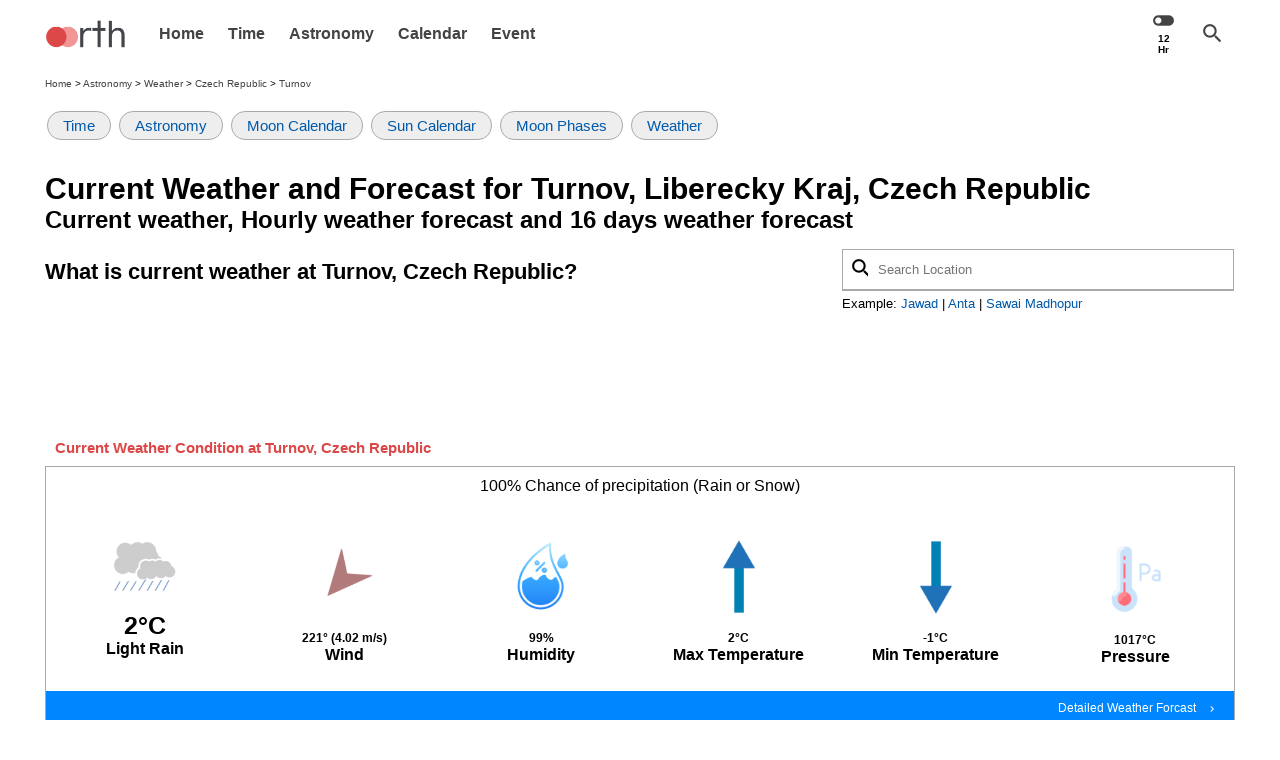

--- FILE ---
content_type: text/html; charset=UTF-8
request_url: https://www.oorth.com/astronomy/weather/czech-republic/turnov/
body_size: 13999
content:
<!DOCTYPE html>
<html lang="en">
<head>
	<title>Current Weather and forecast at Turnov</title>
	<meta charset="UTF-8">
	<meta name="theme-color" content="#dc4848"/>
	<meta name="google" content="notranslate">
	<meta http-equiv="Content-Language" content="en">
						<script async src="https://pagead2.googlesyndication.com/pagead/js/adsbygoogle.js?client=ca-pub-7799006534555080" crossorigin="anonymous"></script>
			<script async id="AV6583f0b1714b1516b909a1d8" type="text/javascript" src="https://tg1.playstream.media/api/adserver/spt?AV_TAGID=6583f0b1714b1516b909a1d8&AV_PUBLISHERID=6583ec507ca3b9d6f20a0c86"></script>
				<script type="text/javascript">
		var ServerUTCTime = 1768397737;
		var ClientUTCTime = parseInt(new Date().getTime()/1000);
		const TIMEDIFF = (ClientUTCTime-ServerUTCTime);
	</script>
	<link rel="preconnect" href="https://cdn.oorth.com" />
	<link rel="preconnect" href="https://fonts.gstatic.com" />
	<link rel="preload" href="https://cdn.oorth.com/font/OorthIcon-Regular.woff2" as="font" crossorigin="anonymous" />
			<link rel="preconnect" href="https://pagead2.googlesyndication.com" />
		<link rel="preconnect" href="https://securepubads.g.doubleclick.net" />
				<link rel="preload" href="https://cdn.ad.plus/player/adplus.js"  as="script" />
				<link rel="prefetch" href="https://cdn.oorth.com/imgs/illustration/error.svg" as="image" />

	<script type="text/javascript">
		function log(t){
					}
	</script>
	<link rel="icon" href="https://www.oorth.com/favicon.ico" sizes="16x16 32x32" type="image/x-icon">
	<meta name="description" content="Current weather, temperature report and 16 days weather forecast report at Turnov, Liberecky kraj, Czech Republic." />
	<meta name="keywords" content="current temprature, current weather, Turnov, Liberecky kraj, Czech Republic, weather, country, weather list, cities list" />

			<meta name="viewport" content="width=device-width, initial-scale=1">
	<style type="text/css">
		.home-top-header,
.home-top-header,
.time-top-header,
.astro-top-header,
.calendar-top-header,
.event-top-header{
	min-height: 90px;
}
.home-top-header, .home-middle-bar, .home-footer,
.time-top-header, .time-middle-bar, .time-footer,
.astro-top-header, .astro-middle-bar, .astro-footer,
.calendar-top-header, .calendar-middle-bar, .calendar-footer,
.event-top-header, .event-middle-bar, .event-footer,
.astro-incontent-video{
	width:100%;
	/*min-height: 90px;*/
	background-color: #fff;
	text-align: center;
}
.home-side-bar,
.time-side-bar,
.astro-side-bar,
.calendar-side-bar,
.event-side-bar{
	width:100%;
	/*min-height: 90px;*/
	background-color: #fff;
	text-align: center;	
}
@media all and (max-width: 799px){
	.home-middle-bar, .home-footer,
	.time-top-header, .time-middle-bar, .time-footer,
	.astro-middle-bar, .astro-footer,
	.calendar-top-header, .calendar-middle-bar, .calendar-footer,
	.event-top-header, .event-middle-bar, .event-footer,
	.astro-incontent-video{
		/*min-height: 312px;*/
	}
	.home-top-header, .time-top-header, .astro-top-header{
		min-height: 280px;
		background-color: transparent;
	}
	.home-top-header>div{
		background-color: #fff;
	}
}
@media all and (max-width: 500px){
	.home-side-bar,
	.time-side-bar,
	.astro-side-bar,
	.calendar-side-bar,
	.event-side-bar{
		margin-left: calc(-3.5vw - 2px);
	    width: calc(100% + 7vw);
	}
	.astro-top-header,
	.astro-middle-bar
	{
		margin-left:calc(-3.5vw);
		width:calc(100% + 7vw);
	}	
}		:root {
		  --pink: #FFE4DE;
		  --blue: #0087FF;
		  --fontblue: #005AAA;
		  --lightblue: #0087FFaa;
		  --green: #009434;
		  --fontgreen: #006222;
		  --red: #DC4848;
		  --fontred: #923030;
		  --font: #444;
		  --grey: #eee;
		  --darkgrey: #aaa;
		}
		body{
			background-color: #fff;
			padding: 0;
			margin: 0;
			font-family: Arial, Helvetica, sans-serif;
		}
		body.hidden{
			overflow: hidden;
		}
		a{
			text-decoration: none;
			color: var(--fontblue);
			cursor: pointer;
		}
		a:hover{
			text-decoration: underline;
		}
		p{
			font-size:16px;
			line-height: 30px;
		}
		h1{
			margin: 0;
			padding: 10px 0;
			//color: var(--fontblue);
			font-size: clamp(1rem, 0.7273rem + 1.4545vw, 2rem);
			font-family: Arial, Helvetica, sans-serif;
		}
		h1 .des{
			font-size: 18px;
			font-size: clamp(0.8rem, 0.0909rem + 2.0455vw, 1.5rem);
			font-family: Arial, Helvetica, sans-serif;
		}
		h2{
			margin: 0;
			padding: 10px 0;
			//color: var(--fontgreen);
			font-size: clamp(0.8rem, 0.6091rem + 0.9545vw, 1.5rem);
		}
		@font-face {
		  font-family: 'Material Icons';
		  font-style: normal;
		  font-weight: 400;
		  src: url("https://cdn.oorth.com/font/OorthIcon-Regular.woff2") format('woff2');
		  font-display: swap;
		}
				.cm-icon{
			font-size:25px;
			font-family: "Material Icons";
		    vertical-align: middle;
		    display: inline-block;
		    cursor: pointer;
		    width: 25px;
		    overflow: hidden;
		}
		.icon-small{
			font-size: 17px;
			vertical-align: middle;
		}
		.pdr-main{
			padding:10px 3.5vw;
		}
		.center{
			text-align: center;
		}
		/* Column layout setting*/
		.cmlo{
			padding:0;
			box-sizing:border-box;
		}
		.cmlo.scroll{
			white-space: nowrap;
			overflow: auto;
		}
		.cmlo>.clmn, .cmlo>.tglable-inner>.clmn{
			display: inline-block;
			vertical-align:top;
			box-sizing:border-box;
			margin-right:-5px;
			padding: 5px;
			white-space: normal;
		}
		.cmlo:not(.pd)>.clmn:first-child, .cmlo:not(.pd)>.tglable-inner>.clmn:first-child{
			padding-left: 0;
		}
		.cmlo:not(.pd)>.clmn:last-child, .cmlo:not(.pd)>.tglable-inner>.clmn:last-child{
			padding-right: 0;
			margin-right: 0;
		}
		@media all and (max-width: 800px){
			.cmlo:not(.scroll)>.clmn:not(.mblinbk), .tglable-inner>.clmn:not(.mblinbk){
				display: block;
				width:100% !important;
				vertical-align:initial;
				padding: 5px;
			}
			.cmlo.scroll>.clmn{
				width: 95%;
			}
			.cmlo>.clmn.mw50, .tglable-inner>.clmn.mw50{
				width:50% !important;
			}
			.cmlo>.clmn.mw50:nth-child(even){
				margin-right: 0;
			}
		}
		.cmlo>.clmn1, .cmlo>.tglable-inner>.clmn1{
			width: 8.33333333333%;
		}
		.cmlo>.clmn12_7, .cmlo>.tglable-inner>.clmn12_7{
			width: 14.2857142857%;
		}
		.cmlo>.clmn12_10, .cmlo>.tglable-inner>.clmn12_10{
			width: 10%;
		}		
		.cmlo>.clmn2, .cmlo>.tglable-inner>.clmn2{
			width: 16.6666666667%;
		}
		.cmlo>.clmn3, .cmlo>.tglable-inner>.clmn3{
			width: 25%;
		}
		.cmlo>.clmn4, .cmlo>.tglable-inner>.clmn4{
			width: 33.3333333333%;
		}
		.cmlo>.clmn5, .cmlo>.tglable-inner>.clmn5{
			width: 41.6666666667%;
		}
		.cmlo>.clmn6, .cmlo>.tglable-inner>.clmn6{
			width: 50%;
		}
		.cmlo>.clmn7, .cmlo>.tglable-inner>.clmn7{
			width: 58.3333333333%;
		}
		.cmlo>.clmn8, .cmlo>.tglable-inner>.clmn8{
			width: 66.6666666667%;
		}
		.cmlo>.clmn9, .cmlo>.tglable-inner>.clmn9{
			width: 75%;
		}
		.cmlo>.clmn10, .cmlo>.tglable-inner>.clmn10{
			width: 83.3333333333%;
		}
		.cmlo>.clmn11, .cmlo>.tglable-inner>.clmn11{
			width: 91.6666666667%;
		}
		.cmlo>.clmn12, .cmlo>.tglable-inner>.clmn12{
			width: 100%;
		}
		.valinmdl{
			vertical-align: middle !important;
		}
		.txtalinright{
			text-align: right;
		}
		.tag.scroll{
			white-space: nowrap;
			overflow: auto;
			-ms-overflow-style: none;
			scrollbar-width: none;
		}
		.tag.scroll::-webkit-scrollbar {
		  display: none;
		}
		.tag a{
			display: inline-block;
			padding: 5px 15px;
			border-radius: 14px;
			margin: 2px;
			border: 1px solid var(--darkgrey);
			background-color: var(--grey);
			font-size:15px;
		}
		.tag a.active{
			background-color: black;
			color: white;
		}
		.cminput{
			width: 100%;
			position: relative;
			box-sizing: border-box;
		}
		.cminput label{
			font-size: 13px;
			color: var(--fontblue);	
			transition: color 0.3s ease;
			font-weight: bold;
		}
		.cminput label.active{
		}
		.cminput input,.cminput select,.cminput textarea{
			width: 100%;
			line-height: 40px;
			padding: 0 10px;
			box-sizing: border-box;
			border: 1px solid #e1e1e1;
			outline: none;
			background-color: #e1e1e1;
			transition: border 0.3s ease;
		}
		.cminput select{
			height: 40px;
		}
		.cminput label.active+input{
			border-color: #519DD9;	
		}
		.cminput button.btn{
			line-height: 40px;
			padding: 0 25px;
			box-sizing: border-box;
			border: 1px solid #519DD9;
			outline: none;
			background-color: #519DD9;
			color: white;
			border-radius: 2px;		
		}
		.btn{
			line-height: 40px;
			padding: 0 25px;
			box-sizing: border-box;
			border: 1px solid #519DD9;
			outline: none;
			background-color: #519DD9;
			color: white;
			border-radius: 2px;		
		}
		.cminputck{
			padding: 5px 0;
			font-size: 13px;
		}
		.cminputck input, .cminputck label{
			display: inline-block;
			vertical-align: middle;
		}
		.cminput .input-err{
			font-size: 10px;
			padding: 5px 0;
			color: #DB0038;
		}
		.cminput .input-m-err{
			border-color: #DB0038;
		}
		.glob-err{
			position: fixed;
			bottom: 20px !important;
			left: 50% !important;
			transform: translateX(-50%);
			font-size: 10px;
			background-color: #e1e1e1;
			padding: 10px;
			border-radius: 2px;
			color: #444;
		}
		.glob-err .dismiss{
			color: #DB0038;
			cursor: pointer;
		}
		.form-footnote{
			font-size: 13px;
		}
		.mlty-cont-carousel>.btn.active{
			background-color: var(--fontblue) !important;
			border-color: var(--fontblue) !important;
		}
		.mlty-cont-carousel>ul{
			display: none;
			border:1px solid var(--blue);
			margin: 0;
			padding: 20px 20px 20px 40px;
		}
		.mlty-cont-carousel>ul.active{
			display: block;
		}		
	</style>
	<style>
		.inline-bnr-text, .clock.inline .time,.clock.inline .date{
			display: inline-block;
			padding-right: 5px;
			font-size: 13px;
			font-weight: bold;
		}
		.clock.inline-2{
			display: inline-block;
		}
		.clock.inline-2 .time{
			display: inline-block;
			padding-right: 5px;
			font-size: 12px;
			font-weight: bold;
		}
		.clock.inline-2 .date{
			display: block;
			padding-right: 5px;
			font-size: 12px;
			font-weight: bold;
		}
		.clock.inline-2 .date .dy, .clock.inline-2 .date .dwd, .clock.inline-2 .date .dtz{
			display: none;
		}
		.clock.inline-2 .ss-inner{
			display: none;
		}
		.clock.top-bnr, .clock.top-bnr-50{
			padding: 20px;
			//background-color: #dc4848;
			//color: white;
			//background-color: #E79F97;
			background-color: var(--pink);
			color:  #444;		
		}
		.clock.top-bnr .time{
			font-size: 12vw;
			font-weight: bold;
		}
		.clock.top-bnr .date{
			font-size: 3.5vw;
			font-weight: normal;
		}
		.clock.top-bnr .time .sufix{
			font-size: 6vw;
			font-weight: bold;
		}
		.clock.top-bnr-50 .time{
			font-size: 6vw;
			font-weight: bold;
		}
		.clock.top-bnr-50 .date{
			font-size: 1.75vw;
			font-weight: normal;
		}
		.clock.top-bnr-50 .time .sufix{
			font-size: 3vw;
			font-weight: bold;
		}
		.clock.top-bnr-33 .time{
			font-size: 4vw;
			font-weight: bold;
		}
		.clock.top-bnr-33 .date{
			font-size: 1.17vw;
			font-weight: normal;
		}
		.clock.top-bnr-33 .time .sufix{
			font-size: 2vw;
			font-weight: bold;
		}
		.top-bnr-50-cont{
			height: calc(9vw + 40px);
			margin: 0;
			font-size: 15px;
			line-height: 25px;
			text-align: left;
			background-color: #FFE4DE;
		}
		@media all and (max-width: 800px){
			.clock.top-bnr-33 .time, .clock.top-bnr-50 .time{
				font-size: 12vw;
				font-weight: bold;
			}
			.clock.top-bnr-33 .date, .clock.top-bnr-50 .date{
				font-size: 3.5vw;
				font-weight: normal;
			}
			.clock.top-bnr-33 .time .sufix, .clock.top-bnr-50 .time .sufix{
				font-size: 6vw;
				font-weight: bold;
			}
			.top-bnr-50-cont{
				height: calc(18vw + 40px);
				margin: 0;
				font-size: 15px;
				line-height: 25px;
				text-align: left;
				background-color: #FFE4DE;
				white-space: normal;
				overflow: auto;
			}
		}
		.time-diff{
			text-align: center;
		}
		.time-diff .days,
		.time-diff .hr,
		.time-diff .mi,
		.time-diff .sec{
			display: inline-block;
			font-size: 40px;
			font-size: 6.7vw;
			line-height: 4.25vw;
		}
		.time-diff b{
			display: block;
			font-size: 14px;
			font-size: 1.05vw;
			font-weight: bold;
			box-sizing: border-box;
			padding-right:20%;
		}	
		.time-diff.inline{
			text-align: center;
			display: inline;
		}
		.time-diff.inline .days,
		.time-diff.inline .hr,
		.time-diff.inline .mi,
		.time-diff.inline .sec{
			display: inline;
			font-size: inherit;
		}
		.time-diff.inline b{
			display: inline;
			font-size: inherit;
			font-weight: bold;
			box-sizing: border-box;
			padding-right:0;
			display: none;
		}	
	</style>
	<style type="text/css">
		.ootable{
			width: 100%;
			border-collapse: collapse;
		}
		.ootable thead{
			width: 100%;
			position: relative;
			background-color: #fff;
			z-index: 2;
		}
		.ootable th, .ootable td{
			border: 1px solid #aaa;
			text-align: center;
			padding: 5px 0;
			font-size: 15px;
		}
		.ootable th:first-child, .ootable td:first-child{
			width: 100px;
		}			
	</style>
	<style type="text/css">
		/* === range theme and appearance === */
		input[type="range"] {
			font-size: 1.5rem;
			width: 100%;
		}

		input[type="range"] {
			color: var(--blue);
			--thumb-height: 0.625em;
			--track-height: 0.20em;
			--track-color: rgba(0, 0, 0, 0.2);
			--brightness-hover: 100%;
			--brightness-down: 100%;
			--clip-edges: 0.125em;
		}

		input[type="range"].win10-thumb {
			color: #2b2d42;
			--thumb-height: 1.375em;
			--thumb-width: 0.5em;
			--clip-edges: 0.0125em;
		}

		@media (prefers-color-scheme: dark) {
			input[type="range"] {
				color: #f07167;
				--track-color: rgba(255, 255, 255, 0.1);
			}

			input[type="range"].win10-thumb {
				color: #3a86ff;
			}
		}

		/* === range commons === */
		input[type="range"] {
			position: relative;
			background: #fff0;
			overflow: hidden;
		}

		input[type="range"]:active {
			cursor: grabbing;
		}

		input[type="range"]:disabled {
			filter: grayscale(1);
			opacity: 1;
			cursor: not-allowed;
		}

		/* === WebKit specific styles === */
		input[type="range"],
		input[type="range"]::-webkit-slider-runnable-track,
		input[type="range"]::-webkit-slider-thumb {
			-webkit-appearance: none;
			appearance: none;
			transition: all ease 100ms;
			height: var(--thumb-height);
		}

		input[type="range"]::-webkit-slider-runnable-track,
		input[type="range"]::-webkit-slider-thumb {
			position: relative;
		}

		input[type="range"]::-webkit-slider-thumb {
			--thumb-radius: calc((var(--thumb-height) * 0.5) - 1px);
			--clip-top: calc((var(--thumb-height) - var(--track-height)) * 0.5 - 0.5px);
			--clip-bottom: calc(var(--thumb-height) - var(--clip-top));
			--clip-further: calc(100% + 1px);
			--box-fill: calc(-100vmax - var(--thumb-width, var(--thumb-height))) 0 0
				100vmax currentColor;

			width: var(--thumb-width, var(--thumb-height));
			background: linear-gradient(currentColor 0 0) scroll no-repeat left center /
				50% calc(var(--track-height) + 1px);
			background-color: currentColor;
			box-shadow: var(--box-fill);
			border-radius: var(--thumb-width, var(--thumb-height));

			filter: brightness(100%);
			clip-path: polygon(
				100% -1px,
				var(--clip-edges) -1px,
				0 var(--clip-top),
				-100vmax var(--clip-top),
				-100vmax var(--clip-bottom),
				0 var(--clip-bottom),
				var(--clip-edges) 100%,
				var(--clip-further) var(--clip-further)
			);
		}

		input[type="range"]:hover::-webkit-slider-thumb {
			filter: brightness(var(--brightness-hover));
			cursor: grab;
		}

		input[type="range"]:active::-webkit-slider-thumb {
			filter: brightness(var(--brightness-down));
			cursor: grabbing;
		}

		input[type="range"]::-webkit-slider-runnable-track {
			background: linear-gradient(var(--track-color) 0 0) scroll no-repeat center /
				100% calc(var(--track-height) + 1px);
		}

		input[type="range"]:disabled::-webkit-slider-thumb {
			cursor: not-allowed;
		}

		/* === Firefox specific styles === */
		input[type="range"],
		input[type="range"]::-moz-range-track,
		input[type="range"]::-moz-range-thumb {
			appearance: none;
			transition: all ease 100ms;
			height: var(--thumb-height);
		}

		input[type="range"]::-moz-range-track,
		input[type="range"]::-moz-range-thumb,
		input[type="range"]::-moz-range-progress {
			background: #fff0;
		}

		input[type="range"]::-moz-range-thumb {
			background: currentColor;
			border: 0;
			width: var(--thumb-width, var(--thumb-height));
			border-radius: var(--thumb-width, var(--thumb-height));
			cursor: grab;
		}

		input[type="range"]:active::-moz-range-thumb {
			cursor: grabbing;
		}

		input[type="range"]::-moz-range-track {
			width: 100%;
			background: var(--track-color);
		}

		input[type="range"]::-moz-range-progress {
			appearance: none;
			background: currentColor;
			transition-delay: 30ms;
		}

		input[type="range"]::-moz-range-track,
		input[type="range"]::-moz-range-progress {
			height: calc(var(--track-height) + 1px);
			border-radius: var(--track-height);
		}

		input[type="range"]::-moz-range-thumb,
		input[type="range"]::-moz-range-progress {
			filter: brightness(100%);
		}

		input[type="range"]:hover::-moz-range-thumb,
		input[type="range"]:hover::-moz-range-progress {
			filter: brightness(var(--brightness-hover));
		}

		input[type="range"]:active::-moz-range-thumb,
		input[type="range"]:active::-moz-range-progress {
			filter: brightness(var(--brightness-down));
		}

		input[type="range"]:disabled::-moz-range-thumb {
			cursor: not-allowed;
		}

	</style>
	<style>
		/*******************************Calendar Top Navigation*********************************/
		div#calendar{
		  margin:0px auto;
		  padding:0px;
		  width: 100%;
		}
		 
		div#calendar div.box{
		    position:relative;
		    top:0px;
		    left:0px;
		    width:100%;
		    background-color:#eee;      
		}
		 
		div#calendar div.header{
		    line-height:40px; 
		    width:100%;
		    height:40px;   
		    text-align:center;
		}
		 
		div#calendar div.header a.prev,div#calendar div.header a.next{ 
		    position:absolute;
		    top:0px;   
		    height: 17px;
		    display:block;
		    cursor:pointer;
		    text-decoration:none;
		    color:#444;
		}
		 
		div#calendar div.header span.title{
		    color:#444;
		    font-size:18px;
		}
		 
		 
		div#calendar div.header a.prev{
		    left:0px;
		}
		 
		div#calendar div.header a.next{
		    right:0px;
		}

		/*******************************Calendar Content Cells*********************************/
		div#calendar div.box-content{
		    border-top:none;
		}
		 
		 
		 
		div#calendar ul.label{
		    margin: 0px;
		    padding: 0px;
		}
		 
		div#calendar ul.label li{
			display: inline-block;
		    margin:0px;
		    padding:0px;
		    list-style-type:none;
		    width:14.2857142857%;
		    height:40px;
		    line-height:40px;
		    vertical-align:middle;
		    text-align:center;
		    color:#000;
		    font-size: 15px;
		    background-color: transparent;
		}
		 
		 
		div#calendar ul.dates{
		    margin: 0px;
		    padding: 0px;
		}
		 
		/** overall width = width+padding-right**/
		div#calendar ul.dates li{
			display: inline-block;
		    margin:0px;
		    padding:0px;
		    width:14.2857142857%;
		    line-height: 4vw;
			font-size: 18px;
			text-align: center;
		}
		@media screen and (max-width: 800px){
			div#calendar ul.dates li{
			    line-height: 12vw;
			}
		}
		@media print{
			#calendar-cont{
				-webkit-print-color-adjust: exact !important;
			    color-adjust: exact !important;
			    print-color-adjust: exact !important;  
			}
			#calendar-cont .cal-header-mrgn{
				display: block;
			}			
			#calendar-cont .cal-header{
				width: 100%;
				position: fixed;
				top: 0;
			}
			#calendar-cont .clmn6{
				display: inline-block !important;
				width: 50% !important;
				vertical-align: top;
			}
			#calendar-cont .clmn6:nth-child(2),
			#calendar-cont .clmn6:nth-child(3),
			#calendar-cont .clmn6:nth-child(10),
			#calendar-cont .clmn6:nth-child(11){
				margin-top: 60px;
			}
			div#calendar ul.dates li{
			    line-height: 3vw;
			}
		}
		div#calendar ul.dates li#li-2026-01-14{
			background-color: var(--green);
			color: white;
		}
		div#calendar ul.dates li.holiday{
			color: var(--red);
			font-weight: bold;
			background-color: var(--grey);
		}
		:focus{
		    outline:none;
		}
		div.clear{
		    clear:both;
		}     
	</style>
			<script async id='dfp-ads' src="https://securepubads.g.doubleclick.net/tag/js/gpt.js" ></script><script> window.googletag = window.googletag || {cmd: []};</script>		<script>(function(){
		googletag.cmd.push(function() {
			var screenWidth = screen.width;
			if(screenWidth > 768){
				var TopAdMap = googletag.sizeMapping().addSize([1010, 0], [[970, 90],[728, 90]]).addSize([0, 0], [728, 90]).build();
				var middleAdMap = googletag.sizeMapping().addSize([1010, 0], [[970, 250],[970, 90],[728, 90]]).addSize([0, 0], [728, 90]).build();
				var SideAdMap = googletag.sizeMapping().addSize([1010, 0], [[336, 280],[300,250]]).addSize([0, 0], [[336, 280],[300,250]]).build();
				var BottomAdMap = googletag.sizeMapping().addSize([1010, 0], [[970, 250],[750,300],[750, 100],[728, 90]]).addSize([0, 0], [[750,300],[750, 100],[728, 90]]).build();
				var AnchorAdMap = googletag.sizeMapping().addSize([1010, 0], [[970, 90],[728, 90]]).addSize([0, 0], [728, 90]).build();
			}else{
				var TopAdMap = googletag.sizeMapping().addSize([356, 0], [[336,280],[300,250]]).addSize([0, 0], [300,250]).build();
				var middleAdMap = googletag.sizeMapping().addSize([356, 0], [[320,480],[300,600]]).addSize([0, 0], [300,600]).build();
				var SideAdMap = googletag.sizeMapping().addSize([356, 0], [160,600]).addSize([0, 0], [160,600]).build();
				var BottomAdMap = googletag.sizeMapping().addSize([356, 0], [[336,280],[300,250]]).addSize([0, 0], [[336,280],[300,250],[300,600]]).build();
				var AnchorAdMap = googletag.sizeMapping().addSize([320, 0], [[320,50],[300,50],[320,100],[300,100]]).addSize([0, 0], [[300,50],[300,100]]).build();
			}
			window.adSizeMap = {
				"screenWidth":screenWidth,
				"top":TopAdMap,
				"middle":middleAdMap,
				"side":SideAdMap,
				"bottom":BottomAdMap,
				"anchor":AnchorAdMap
			};
		});
})(); (function(){
		window.adSizeMap = window.adSizeMap || {};
		var anchorSlot; 
		googletag.cmd.push(function() {

			if(adSizeMap.screenWidth>768){
				var adCode = {
					"top":'/21762728/top-astro-oorth',
					"middle":'/21762728/middle-astro-oorth',
					"side1":'/21762728/sidebar-astro-oorth',
					"side2":'/21762728/sidebar-astro-oorth',
					"bottom":'/21762728/bottom-astro-oorth',
					"anchor":'/21762728/oorth-anchor-ads'
				};
				var adSize = {
					"top":[[970,90],[728,90]],
					"middle":[[970,250],[970,90],[728,90]],
					"side1":[[336,280],[300,250]],
					"side2":[[336,280],[300,250]],
					"bottom":[[970,250],[750,300],[480,320]],
					"anchor":[[970,90],[728,90],[700,100]]
				};
				var slots = {
					"top":googletag.defineSlot(adCode.top, adSize.top, 'ad-top-slot').defineSizeMapping(adSizeMap.top).addService(googletag.pubads()),
					"middle":googletag.defineSlot(adCode.middle, adSize.middle, 'ad-middle-slot').defineSizeMapping(adSizeMap.middle).addService(googletag.pubads()),
					"side1":googletag.defineSlot(adCode.side1, adSize.side1, 'ad-side1-slot').defineSizeMapping(adSizeMap.side).addService(googletag.pubads()),
					"side2":googletag.defineSlot(adCode.side2, adSize.side2, 'ad-side2-slot').defineSizeMapping(adSizeMap.side).addService(googletag.pubads()),
					"bottom":googletag.defineSlot(adCode.bottom, adSize.bottom, 'ad-bottom-slot').defineSizeMapping(adSizeMap.bottom).addService(googletag.pubads())
				};
			}else{
				var adCode = {
					"top":'/21762728/top-mbl-astro-oorth',
					"middle":'/21762728/middle-mbl-astro-oorth',
					"side1":'/21762728/sidebar-mbl-astro-oorth',
					"side2":'/21762728/sidebar-mbl-astro-oorth',
					"bottom":'/21762728/bottom-mbl-astro-oorth',
					"anchor":'/21762728/oorth-anchor-ads'
				};
				var adSize = {
					"top":[[336,280],[300,250]],
					"middle":[[320,480],[300,600]],
					"side1":[[160,600],[300,600]],
					"side2":[[160,600],[300,600]],
					"bottom":[[336,280],[300,250]],
					"anchor":[[320,50],[300,50],[320,100],[300,100]]
				};
				var slots = {
					"top":googletag.defineSlot(adCode.top, adSize.top, 'ad-top-slot').defineSizeMapping(adSizeMap.top).addService(googletag.pubads()),
					"middle":googletag.defineSlot(adCode.middle, adSize.middle, 'ad-middle-slot').defineSizeMapping(adSizeMap.middle).addService(googletag.pubads()),
					"side1":googletag.defineSlot(adCode.side1, adSize.side1, 'ad-side1-slot').defineSizeMapping(adSizeMap.side).addService(googletag.pubads()),
					"side2":googletag.defineSlot(adCode.side2, adSize.side2, 'ad-side2-slot').defineSizeMapping(adSizeMap.side).addService(googletag.pubads()),
					"bottom":googletag.defineSlot(adCode.bottom, adSize.bottom, 'ad-bottom-slot').defineSizeMapping(adSizeMap.bottom).addService(googletag.pubads())
				};
			}
			//console.log(slots);
			window.adSlots = slots;
			anchorSlot = googletag.defineOutOfPageSlot(adCode.anchor, googletag.enums.OutOfPageFormat.BOTTOM_ANCHOR).addService(googletag.pubads());

			googletag.pubads().disableInitialLoad();
			googletag.pubads().enableSingleRequest();
			googletag.pubads().collapseEmptyDivs(); 
			googletag.pubads().setCentering(true);
			googletag.enableServices(); 

			googletag.pubads().refresh([slots.top, slots.middle, anchorSlot]);

			googletag.pubads().enableLazyLoad({
			  fetchMarginPercent: 500,
			  renderMarginPercent: 4,
			  mobileScaling: 10,
			});

			googletag.pubads().refresh([slots.side1, slots.side2, slots.bottom]);  
		});
})();
window.adSlots = window.adSlots || {};</script>		
</head>
<body>
<style type="text/css">
	header{
		position: relative;
		/*background-color: var(--pink);*/
	}
	header a{
		text-decoration: none;
	}
	header>a:hover{
		text-decoration: none !important;
	}	
	header .a{
		color: #444;
	}
	header .menu{
		display: none;
		vertical-align: middle;
	}
	header .logo{
		width: 100px;
		vertical-align: middle;
		margin-left: -10px;
	}
	header ul.nav-main{
		padding: 0;
		margin: 0;
		padding-left: 10px;
		display: inline-block;
		vertical-align: middle;
		font-weight: bold;
	}
	header ul.nav-main li{
		padding: 0;
		margin: 0;
		display: inline-block;
		vertical-align: middle;
	}
	header ul.nav-main li a{
		color: #444;
		text-decoration: none;
		padding: 0 10px;
		transition: color 0.8s;
	}
	header ul.nav-main li a:hover{
		color: #dc4848;
	}
	.sec-menu{
		background-color: #fff;
		z-index: 5000;
	}	
	@media all and (max-width: 800px){
		header .menu{
			display: inline-block;
		}
		header .menu:before{
			content: "menu";
		}
		header .menu.active:before{
			/*content: "close";*/
			content: "menu";
		}
		header .logo{
			margin-left: 0;
		}
		header ul.nav-main{
			display: none;	
		}
		header ul.nav-main.active{
			display: block;
			position: fixed;
			top:68px;
			bottom: 0;
			left: 0;
			right: 0;
			background-color: #fff;	
			overflow: auto;
			z-index: 1001;
		}
		header ul.nav-main.active li{
			padding: 10px;
			margin: 10px 0;
			display: block;
		}
	}
	header ul.nav-side{
		position: absolute;
		right: 3.5vw;
		top: 50%;
		transform: translateY(-50%);
		padding: 0;
		margin: 0;
		padding-left: 10px;
		display: inline-block;
		vertical-align: middle;
	}
	header ul.nav-side li{
		padding: 0;
		margin: 0;
		display: inline-block;
		vertical-align: middle;
	}
	header ul.nav-side li a, header ul.nav-side li .a{
		color: #444;
		text-decoration: none;
		padding: 0 10px;
	}
	header .toggle-formate{
		margin-top: -5px;
		text-align: center;
	}
	header .toggle-formate.fmt12:before{
		content: "toggle_off";
	}
	header .toggle-formate.fmt24:before{
		content: "toggle_on";
	}
	header .toggle-formate.fmt12:after{
		content: "12 Hr";
	}
	header .toggle-formate.fmt24:after{
		content: "24 Hr";
	}	
	header .toggle-formate:after{
		font-weight: bold;
		font-size: 10px;
		display: block;
		color: black;
		font-family: arial;
	}
</style>
<header class="pdr-main">
	<span class="a cm-icon menu"></span>
	<a href="/">
					<picture>
				<img width='100px' height='47.5px' id='' class='logo' style='' src="https://cdn.oorth.com/brand/logonew100.png"  alt='Oorth Logo Image'>			</picture>
			</a>
	<ul class="nav-main">
		<li><a href="/">Home</a></li>
		<li><a href="/time/">Time</a></li>
		<li><a href="/astronomy/">Astronomy</a></li>
		<li><a href="/calendar/">Calendar</a></li>
		<li><a href="/event/">Event</a></li>
			</ul>
	<ul class="nav-side">
		<li><span id="toggletimeformate" class="a cm-icon toggle-formate"></span></li>
		<li><span class="a cm-icon search-btn">search</span></li>
	</ul>
</header>
<script type="text/javascript">
	(function(){
		const menuBtn = document.querySelector(".menu") || document.getElementsByClassName("menu")[0];
		const navMain = document.querySelector(".nav-main") || document.getElementsByClassName("nav-main")[0];
		menuBtn.addEventListener("click", function(){
			var hdrRect = document.querySelector("header").getBoundingClientRect();
			document.body.classList.toggle("hidden");
			navMain.style.top = hdrRect.bottom+"px";
			menuBtn.classList.toggle("active");
			navMain.classList.toggle("active");
		});
	})();
</script>
	<div class="pdr-main" style="font-size:10px;">
				<a style='color:#444;text-decoration:none;' href='https://www.oorth.com'>Home</a> > <a style='color:#444;text-decoration:none;' href='https://www.oorth.com/astronomy/'>Astronomy</a> > <a style='color:#444;text-decoration:none;' href='https://www.oorth.com/astronomy/weather/'>Weather</a> > <a style='color:#444;text-decoration:none;' href='https://www.oorth.com/astronomy/weather/czech-republic/'>Czech Republic</a> > <a style='color:#444;text-decoration:none;' href='https://www.oorth.com/astronomy/weather/czech-republic/turnov/'>Turnov</a>		<script type="application/ld+json">{"@context":"https:\/\/schema.org","@type":"BreadcrumbList","itemListElement":[{"@type":"ListItem","position":1,"item":{"@id":"https:\/\/www.oorth.com\/astronomy\/","name":"Astronomy"}},{"@type":"ListItem","position":2,"item":{"@id":"https:\/\/www.oorth.com\/astronomy\/weather\/","name":"Weather"}},{"@type":"ListItem","position":3,"item":{"@id":"https:\/\/www.oorth.com\/astronomy\/weather\/czech_republic\/","name":"Czech Republic"}},{"@type":"ListItem","position":4,"item":{"@id":"https:\/\/www.oorth.com\/astronomy\/weather\/czech-republic\/turnov\/","name":"Turnov"}}]}</script>
	</div>
	<div  class="pdr-main sec-menu">
		<div class="tag scroll">
			<a href="https://www.oorth.com/time/czech-republic/turnov/">Time</a>
			<a href="https://www.oorth.com/astronomy/czech-republic/turnov/">Astronomy</a>
			<a href="https://www.oorth.com/astronomy/moon/czech-republic/turnov/">Moon Calendar</a>
			<a href="https://www.oorth.com/astronomy/sun/czech-republic/turnov/">Sun Calendar</a>
			<a href="https://www.oorth.com/astronomy/moon/phase/czech-republic/turnov/">Moon Phases</a>
			<a href="https://www.oorth.com/astronomy/weather/czech-republic/turnov/">Weather</a>
		</div>
	</div>
	
<style type="text/css">
	.search-popup{
		display: none;
		position: fixed;
		overflow: auto;
		top: 0;
		bottom: 0;
		left: 0;
		right: 0;
		background-color: var(--pink);
	}
	.search-popup.active{
		display: block;
		z-index: 1001;
	}
	.oo-search-in{
		background-color: white;
		border:1px solid #aaa;
		padding: 0;
	}
	.search-popup .oo-search-in{
		border:0px solid #aaa;
		padding: 0;		
	}
	.oo-search-in input{
		line-height: 30px;
		border: none;
		width: calc(100% - 41px);
		padding: 5px;
		padding-left:10px;
		outline: none;
		box-sizing: border-box;
	}
	.oo-search-in button{
		line-height: 30px;
		border: none;
		box-sizing: border-box;
		background-color: transparent;
	}
	.search-results{
		background-color: white;
		position: fixed;
		bottom: 0;
		left: 0;
		right: 0;
		top: 75px;
		overflow: auto;
	}
	.search-result{
		position: absolute;
		top: 40px;
		left: 0;
		right: 0;
		border: 1px solid #aaa;
		background-color: #fff;
		z-index: 1000;
	}
	.search-result a{
		display: block;
		padding: 10px;
	}
	.search-result a.active{
		font-weight: bold;
		background-color: #eee;
	}
</style>
<div class="pdr-main search-popup">
	<div class="cmlo">
		<div class="clmn clmn10 mblinbk valinmdl">	
						<div>
				<div style="position: relative;">
					<div class="oo-search-in">
						<button class="cm-icon">search</button><input type="text" data-type="city" ref="https://www.oorth.com/astronomy/weather/" name="q" placeholder="Search Location" autocomplete="off">
					</div>
					<div class="search-result"></div>
				</div>
												
			</div>
							<script type="text/javascript">
					window.addEventListener("DOMContentLoaded",function(){
						const get = function($u, callback=function(){}){
						   var xhttp = new XMLHttpRequest();
						   xhttp.onreadystatechange = function() {
						      if (this.readyState == 4 && this.status == 200) {
						         callback(this.responseText);
						      }
						   };
						   xhttp.open("GET", $u, true);
						   xhttp.send();
						}
						const searchElement = document.querySelectorAll(".oo-search-in") || document.getElementsByClassName("oo-search-in");			
						for (var i = searchElement.length - 1; i >= 0; i--) {
							const searchInput = searchElement[i].querySelector("input") || searchElement[i].getElementsByTagName("input")[0];

							searchInput.addEventListener("keydown", function(e){
								const searchresultCont = this.closest(".oo-search-in").parentNode.querySelector(".search-result");
								if(e.keyCode==40){
									e.preventDefault();
									const activeElement = searchresultCont.querySelector("a.active");
									const focussable = searchresultCont.querySelectorAll("a");
									if(activeElement!=null){
										var index = Array.prototype.indexOf.call(focussable,activeElement);
										activeElement.classList.remove("active");
										if(index > -1) {
											var nextElement = focussable[index + 1] || focussable[0];
											//nextElement.focus();
											nextElement.classList.add("active");
								        }
									}else{
										var nextElement = focussable[0];
										//nextElement.focus();
										nextElement.classList.add("active");
									}
								}else 
								if(e.keyCode==38){
									e.preventDefault();
									const activeElement = searchresultCont.querySelector("a.active");
									const focussable = searchresultCont.querySelectorAll("a");
									if(activeElement!=null){
										var index = Array.prototype.indexOf.call(focussable,activeElement);
										activeElement.classList.remove("active");
										if(index > -1) {
											var nextElement = focussable[index - 1] || focussable[focussable.length-1];
											//nextElement.focus();
											nextElement.classList.add("active");
								        }
									}else{
										var nextElement = focussable[focussable.length-1];
										//nextElement.focus();
										nextElement.classList.add("active");
									}
								}else 
								if(e.keyCode==13){
									const activeElement = searchresultCont.querySelector("a.active");
									if(activeElement!=null){
										window.location.href = activeElement.getAttribute("href");
									}
								}else
								{
									get("/ajx/search/?ajx=1&q="+this.value+"&r="+this.getAttribute("ref")+"&t="+this.getAttribute("data-type"), function(t){
										t = JSON.parse(t);
										const h = [];
										for (var z = t.length - 1; z >= 0; z--) {
											h[z] = "<a href='"+t[z].url+"'>"+t[z].name+"</a>";
										}
										if(h.length==0){
											searchresultCont.innerHTML = "<div style='padding:10px;background-color:var(--pink);font-size:13px;'>No location data found.</div>";
										}else{
											searchresultCont.innerHTML = h.join("");
										}
									});
								}
								return false;	
							});
						}
					});
				</script>
								
		</div>
		<div class="clmn clmn2 mblinbk valinmdl txtalinright">
			<span class="close cm-icon">close</span>
		</div>
	</div>
	<div class="search-results">
		
	</div>
</div>
<script type="text/javascript">
	(function(){
		const searchBtn = document.querySelectorAll(".search-btn") || document.getElementsByClassName("search-btn");
		const searchPopup = document.querySelector(".search-popup") || document.getElementsByClassName("search-popup")[0];
		const searchClose = searchPopup.querySelector(".close") || searchPopup.getElementsByClassName("close")[0];
		for (var i = searchBtn.length - 1; i >= 0; i--) {
			searchBtn[i].onclick = function(){
				searchPopup.classList.add("active");
				document.body.classList.add("hidden");
			}
		}
		searchClose.onclick = function(){
			searchPopup.classList.remove("active");
			document.body.classList.remove("hidden");
		}
	})();
</script><style type="text/css">
	.inline-list li a{
		display: block;
		padding:10px;
		font-size: 13px;
		border: 1px solid #eee;
	}
	.inline-list li a:hover{
		background-color: var(--grey);
	}
	.cmlo.scroll.weather{
		overflow: hidden;
	}
	.weather_pod_n{
		background-color: #444;
		color: white;
		padding: 20px 0;
	}
	.weather_pod_d{
		background-color: #fff;
		color: #444;
		padding: 20px 0;
	}	
	@media all and (max-width: 800px){
		.cmlo.scroll.weather .clmn{
			width: 25vw;
		}
		.cmlo.scroll.weather .clmn.clmn12{
			width: 250vw;
		}
		.cmlo.scroll.weather{
			overflow: auto;
		}
	}
	@media all and (max-width: 600px){
		.cmlo.scroll.weather .clmn.clmn12{
			width: 380vw;
		}
		.cmlo.scroll.weather .clmn{
			width: 38vw;
		}
	}	
</style>
<main>
	<section class="pdr-main">
		<h1>
			Current Weather and Forecast for Turnov, Liberecky Kraj, Czech Republic			<div class="des">Current weather, Hourly weather forecast and 16 days weather forecast</div>
		</h1>
		<div class="cmlo">
			<div class="clmn clmn8">
				<h2>What is current weather at Turnov, Czech Republic?</h2>
			</div>
			<div class="clmn clmn4">
							<div>
				<div style="position: relative;">
					<div class="oo-search-in">
						<button class="cm-icon">search</button><input type="text" data-type="city" ref="https://www.oorth.com/astronomy/weather/" name="q" placeholder="Search Location" autocomplete="off">
					</div>
					<div class="search-result"></div>
				</div>
									<div style="font-size:13px;font-weight:500;padding:5px 0; ">
						<span style="color:var(--color-d);">Example: </span><a href='https://www.oorth.com/astronomy/weather/india/jawad/'>Jawad</a> | <a href='https://www.oorth.com/astronomy/weather/india/anta/'>Anta</a> | <a href='https://www.oorth.com/astronomy/weather/india/sawai-madhopur/'>Sawai Madhopur</a>					</div>
												
			</div>
								</div>
		</div>
		<div class="center">
			<br /><div class='astro-top-header'><!-- ad-top-slot --> <div id='ad-top-slot' style='min-width: 300px; min-height: 50px;'> <script> if(adSlots.top!=undefined) { googletag.cmd.push(function() { googletag.display('ad-top-slot'); }); } </script> </div></div>		</div>		
		<h3 style="padding:10px;margin: 0;font-size: 15px;font-weight: bold;text-align: left;color:#DC4848;">
			Current Weather Condition at Turnov, Czech Republic		</h3>
		<div class="center" style="border: 1px solid var(--darkgrey);">
			<div style="padding:10px;">
				100% Chance of precipitation (Rain or Snow)
			</div>
			<div class="center cmlo scroll weather"  style="padding: 20px 0;">
				<div class="clmn clmn2">
								<picture>
				<img width='auto' height='auto' id='' class='moon' style='width:40%;' src="https://cdn.oorth.com/imgs/icon/weather/10d.png"  alt='Weather illustration'>			</picture>
							<br />
					<b style="font-size: 25px;">2&degC</b><br /><b>Light Rain</b>
				</div>
				<div class="clmn clmn2">
								<picture>
				<img width='auto' height='auto' id='' class='moon' style='width:50%;transform: rotate(221deg);' src="https://cdn.oorth.com/imgs/icon/weather/wind.png"  alt='Weather illustration'>			</picture>
							<br />
					<b style="font-size: 12px;">221&deg (4.02 m/s)</b><br /><b>Wind</b>
				</div>
				<div class="clmn clmn2">
								<picture>
				<img width='auto' height='auto' id='' class='moon' style='width:50%;' src="https://cdn.oorth.com/imgs/icon/weather/humidity.png"  alt='Weather illustration'>			</picture>
							<br />
					<b style="font-size: 12px;">99%</b><br /><b>Humidity</b>
				</div>
				<div class="clmn clmn2">
								<picture>
				<img width='auto' height='auto' id='' class='moon' style='width:50%;' src="https://cdn.oorth.com/imgs/icon/weather/up.png"  alt='Weather illustration'>			</picture>
							<br />
					<b style="font-size: 12px;">2&deg;C</b><br /><b>Max Temperature</b>
				</div>
				<div class="clmn clmn2">
								<picture>
				<img width='auto' height='auto' id='' class='moon' style='width:50%;' src="https://cdn.oorth.com/imgs/icon/weather/down.png"  alt='Weather illustration'>			</picture>
							<br />
					<b style="font-size: 12px;">-1&deg;C</b><br /><b>Min Temperature</b>
				</div>
				<div class="clmn clmn2">
								<picture>
				<img width='auto' height='auto' id='' class='moon' style='width:50%;' src="https://cdn.oorth.com/imgs/icon/weather/pressure.png"  alt='Weather illustration'>			</picture>
							<br />
					<b style="font-size: 12px;">1017&deg;C</b><br /><b>Pressure</b>
				</div>
			</div>
			<div style="padding:10px;text-align: right;background: var(--blue);font-size: 12px;">
				<a style="color:white;" href="/astronomy/weather/india/kota/forecast/">Detailed Weather Forcast <span class="cm-icon center" style="font-size:inherit;">navigate_next</span></a>
			</div>
		</div>
		<div class="center">
			<br />
			<div class='astro-middle-bar'><!-- ad-middle-slot --> <div id='ad-middle-slot' style='min-width: 300px; min-height: 50px;'> <script> if(adSlots.middle!=undefined) { googletag.cmd.push(function() { googletag.display('ad-middle-slot'); }); } </script> </div></div>		</div>		
		<div>
			<h3 style="padding:10px;margin: 0;font-size: 15px;font-weight: bold;text-align: left;color:#DC4848;">Hourly weather forecast</h3>
			<p style="padding:0 10px;">
				Next 27 hours weather condition for Turnov, Liberecky kraj, Czech Republic. 
			</p>
			<div class="center cmlo weather scroll" style="background-color:var(--grey);padding: 10px;">
								<div class="clmn clmn12">
						<svg style="width: 100%;" viewBox="0 0 2000 250">
		<path stroke="#000" stroke-width="1px" d="M0 125 L2000 125" />
		<path d="M100 125L 100 20L 300 20L 500 20L 700 72.5L 900 20L 1100 125L 1300 20L 1500 20L 1700 20L 1900 20 L1900 125" style="fill:#0087FF;opacity:7;" />
		<path d="M 100 20L 300 20L 500 20L 700 72.5L 900 20L 1100 125L 1300 20L 1500 20L 1700 20L 1900 20" style="fill:none;stroke-width:5;stroke:#00437F;opacity:1;" />
										<line x1="100" y1="25" x2="100" y2="5000" style="stroke-dasharray: 5;stroke:#000;stroke-width:1;opacity:0.5;" />
			<text x="100" y="20" text-anchor="middle" style="fill:#666;font-size:25px;">2&deg;C</text>
			<text x="100" y="150" text-anchor="middle" fill="#aaa;" style="font-size:20px;">16:00</text>
								<line x1="300" y1="25" x2="300" y2="5000" style="stroke-dasharray: 5;stroke:#000;stroke-width:1;opacity:0.5;" />
			<text x="300" y="20" text-anchor="middle" style="fill:#666;font-size:25px;">2&deg;C</text>
			<text x="300" y="150" text-anchor="middle" fill="#aaa;" style="font-size:20px;">19:00</text>
								<line x1="500" y1="25" x2="500" y2="5000" style="stroke-dasharray: 5;stroke:#000;stroke-width:1;opacity:0.5;" />
			<text x="500" y="20" text-anchor="middle" style="fill:#666;font-size:25px;">2&deg;C</text>
			<text x="500" y="150" text-anchor="middle" fill="#aaa;" style="font-size:20px;">22:00</text>
								<line x1="700" y1="25" x2="700" y2="5000" style="stroke-dasharray: 5;stroke:#000;stroke-width:1;opacity:0.5;" />
			<text x="700" y="20" text-anchor="middle" style="fill:#666;font-size:25px;">1&deg;C</text>
			<text x="700" y="150" text-anchor="middle" fill="#aaa;" style="font-size:20px;">01:00</text>
								<line x1="900" y1="25" x2="900" y2="5000" style="stroke-dasharray: 5;stroke:#000;stroke-width:1;opacity:0.5;" />
			<text x="900" y="20" text-anchor="middle" style="fill:#666;font-size:25px;">2&deg;C</text>
			<text x="900" y="150" text-anchor="middle" fill="#aaa;" style="font-size:20px;">04:00</text>
								<line x1="1100" y1="25" x2="1100" y2="5000" style="stroke-dasharray: 5;stroke:#000;stroke-width:1;opacity:0.5;" />
			<text x="1100" y="20" text-anchor="middle" style="fill:#666;font-size:25px;">0&deg;C</text>
			<text x="1100" y="150" text-anchor="middle" fill="#aaa;" style="font-size:20px;">07:00</text>
								<line x1="1300" y1="25" x2="1300" y2="5000" style="stroke-dasharray: 5;stroke:#000;stroke-width:1;opacity:0.5;" />
			<text x="1300" y="20" text-anchor="middle" style="fill:#666;font-size:25px;">2&deg;C</text>
			<text x="1300" y="150" text-anchor="middle" fill="#aaa;" style="font-size:20px;">10:00</text>
								<line x1="1500" y1="25" x2="1500" y2="5000" style="stroke-dasharray: 5;stroke:#000;stroke-width:1;opacity:0.5;" />
			<text x="1500" y="20" text-anchor="middle" style="fill:#666;font-size:25px;">2&deg;C</text>
			<text x="1500" y="150" text-anchor="middle" fill="#aaa;" style="font-size:20px;">13:00</text>
								<line x1="1700" y1="25" x2="1700" y2="5000" style="stroke-dasharray: 5;stroke:#000;stroke-width:1;opacity:0.5;" />
			<text x="1700" y="20" text-anchor="middle" style="fill:#666;font-size:25px;">2&deg;C</text>
			<text x="1700" y="150" text-anchor="middle" fill="#aaa;" style="font-size:20px;">16:00</text>
								<line x1="1900" y1="25" x2="1900" y2="5000" style="stroke-dasharray: 5;stroke:#000;stroke-width:1;opacity:0.5;" />
			<text x="1900" y="20" text-anchor="middle" style="fill:#666;font-size:25px;">2&deg;C</text>
			<text x="1900" y="150" text-anchor="middle" fill="#aaa;" style="font-size:20px;">19:00</text>
			</svg>
				</div>
				<br />
											<div class="clmn clmn12_10" style="font-size:15px;padding: 2px;">
								<div class="weather_pod_d">
									<b>Wed</b><br />
												<picture>
				<img width='auto' height='auto' id='' class='moon' style='width:40%;' src="https://cdn.oorth.com/imgs/icon/weather/10d.png"  alt='Weather illustration'>			</picture>
		<br />
									Feels 0&deg;C<br />
									Light Rain<br />
								</div>
							</div>
													<div class="clmn clmn12_10" style="font-size:15px;padding: 2px;">
								<div class="weather_pod_n">
									<b>Wed</b><br />
												<picture>
				<img width='auto' height='auto' id='' class='moon' style='width:40%;' src="https://cdn.oorth.com/imgs/icon/weather/10n.png"  alt='Weather illustration'>			</picture>
		<br />
									Feels 2&deg;C<br />
									Light Rain<br />
								</div>
							</div>
													<div class="clmn clmn12_10" style="font-size:15px;padding: 2px;">
								<div class="weather_pod_n">
									<b>Wed</b><br />
												<picture>
				<img width='auto' height='auto' id='' class='moon' style='width:40%;' src="https://cdn.oorth.com/imgs/icon/weather/04n.png"  alt='Weather illustration'>			</picture>
		<br />
									Feels 2&deg;C<br />
									Overcast Clouds<br />
								</div>
							</div>
													<div class="clmn clmn12_10" style="font-size:15px;padding: 2px;">
								<div class="weather_pod_n">
									<b>Thu</b><br />
												<picture>
				<img width='auto' height='auto' id='' class='moon' style='width:40%;' src="https://cdn.oorth.com/imgs/icon/weather/10n.png"  alt='Weather illustration'>			</picture>
		<br />
									Feels 1&deg;C<br />
									Light Rain<br />
								</div>
							</div>
													<div class="clmn clmn12_10" style="font-size:15px;padding: 2px;">
								<div class="weather_pod_n">
									<b>Thu</b><br />
												<picture>
				<img width='auto' height='auto' id='' class='moon' style='width:40%;' src="https://cdn.oorth.com/imgs/icon/weather/04n.png"  alt='Weather illustration'>			</picture>
		<br />
									Feels 0&deg;C<br />
									Overcast Clouds<br />
								</div>
							</div>
													<div class="clmn clmn12_10" style="font-size:15px;padding: 2px;">
								<div class="weather_pod_n">
									<b>Thu</b><br />
												<picture>
				<img width='auto' height='auto' id='' class='moon' style='width:40%;' src="https://cdn.oorth.com/imgs/icon/weather/04n.png"  alt='Weather illustration'>			</picture>
		<br />
									Feels -2&deg;C<br />
									Overcast Clouds<br />
								</div>
							</div>
													<div class="clmn clmn12_10" style="font-size:15px;padding: 2px;">
								<div class="weather_pod_d">
									<b>Thu</b><br />
												<picture>
				<img width='auto' height='auto' id='' class='moon' style='width:40%;' src="https://cdn.oorth.com/imgs/icon/weather/10d.png"  alt='Weather illustration'>			</picture>
		<br />
									Feels 2&deg;C<br />
									Light Rain<br />
								</div>
							</div>
													<div class="clmn clmn12_10" style="font-size:15px;padding: 2px;">
								<div class="weather_pod_d">
									<b>Thu</b><br />
												<picture>
				<img width='auto' height='auto' id='' class='moon' style='width:40%;' src="https://cdn.oorth.com/imgs/icon/weather/10d.png"  alt='Weather illustration'>			</picture>
		<br />
									Feels 1&deg;C<br />
									Light Rain<br />
								</div>
							</div>
													<div class="clmn clmn12_10" style="font-size:15px;padding: 2px;">
								<div class="weather_pod_d">
									<b>Thu</b><br />
												<picture>
				<img width='auto' height='auto' id='' class='moon' style='width:40%;' src="https://cdn.oorth.com/imgs/icon/weather/10d.png"  alt='Weather illustration'>			</picture>
		<br />
									Feels -0&deg;C<br />
									Light Rain<br />
								</div>
							</div>
													<div class="clmn clmn12_10" style="font-size:15px;padding: 2px;">
								<div class="weather_pod_n">
									<b>Thu</b><br />
												<picture>
				<img width='auto' height='auto' id='' class='moon' style='width:40%;' src="https://cdn.oorth.com/imgs/icon/weather/04n.png"  alt='Weather illustration'>			</picture>
		<br />
									Feels 2&deg;C<br />
									Overcast Clouds<br />
								</div>
							</div>
							
			</div>
		</div>
		<div class="cmlo sticky-cont">
			<div class="clmn clmn8">
				<div style="padding:10px 0 10px 0;">
									</div>
				<h3  style="padding:10px;margin: 0;font-size: 15px;font-weight: bold;text-align: left;color:#DC4848;">10 days weather forecast</h3>
				<p style="padding:0 10px;">
					Next 10 days weather forecast for Turnov, Liberecky kraj, Czech Republic. 
				</p>
				<div style="width: 100%;overflow: auto;">
					<table class='ootable'>
						<thead class="tbhfixed">
							<tr>
								<th>2026</th>
								<th colspan="4">Weather</th>
							</tr>
							<tr>
								<th>January</th>
								<th>Image</th>
								<th>Temp (Max/Min)</th>
								<th>Condition</th>
								<th>Description</th>
							</tr>
						</thead>
												<tr class="shd">
							<td>Wed, 14th</td>
							<td><img width="50px" src="https://cdn.oorth.com/imgs/icon/weather/10d.png" /></td>
							<td>2&deg;C / -1&deg;C</td>
							<td>Rain</td>
							<td>Moderate Rain</td>
						</tr>
												<tr class="shd">
							<td>Thu, 15th</td>
							<td><img width="50px" src="https://cdn.oorth.com/imgs/icon/weather/10d.png" /></td>
							<td>2&deg;C / 0&deg;C</td>
							<td>Rain</td>
							<td>Light Rain</td>
						</tr>
												<tr class="shd">
							<td>Fri, 16th</td>
							<td><img width="50px" src="https://cdn.oorth.com/imgs/icon/weather/04d.png" /></td>
							<td>2&deg;C / 0&deg;C</td>
							<td>Clouds</td>
							<td>Overcast Clouds</td>
						</tr>
												<tr class="shd">
							<td>Sat, 17th</td>
							<td><img width="50px" src="https://cdn.oorth.com/imgs/icon/weather/04d.png" /></td>
							<td>3&deg;C / -1&deg;C</td>
							<td>Clouds</td>
							<td>Broken Clouds</td>
						</tr>
												<tr class="shd">
							<td>Sun, 18th</td>
							<td><img width="50px" src="https://cdn.oorth.com/imgs/icon/weather/01d.png" /></td>
							<td>2&deg;C / -2&deg;C</td>
							<td>Clear</td>
							<td>Sky Is Clear</td>
						</tr>
												<tr class="shd">
							<td>Mon, 19th</td>
							<td><img width="50px" src="https://cdn.oorth.com/imgs/icon/weather/01d.png" /></td>
							<td>-1&deg;C / -3&deg;C</td>
							<td>Clear</td>
							<td>Sky Is Clear</td>
						</tr>
												<tr class="shd">
							<td>Tue, 20th</td>
							<td><img width="50px" src="https://cdn.oorth.com/imgs/icon/weather/01d.png" /></td>
							<td>-0&deg;C / -3&deg;C</td>
							<td>Clear</td>
							<td>Sky Is Clear</td>
						</tr>
												<tr class="shd">
							<td>Wed, 21st</td>
							<td><img width="50px" src="https://cdn.oorth.com/imgs/icon/weather/01d.png" /></td>
							<td>3&deg;C / -3&deg;C</td>
							<td>Clear</td>
							<td>Sky Is Clear</td>
						</tr>
												<tr class="shd">
							<td>Thu, 22nd</td>
							<td><img width="50px" src="https://cdn.oorth.com/imgs/icon/weather/01d.png" /></td>
							<td>0&deg;C / -5&deg;C</td>
							<td>Clear</td>
							<td>Sky Is Clear</td>
						</tr>
												<tr class="shd">
							<td>Fri, 23rd</td>
							<td><img width="50px" src="https://cdn.oorth.com/imgs/icon/weather/01d.png" /></td>
							<td>-1&deg;C / -6&deg;C</td>
							<td>Clear</td>
							<td>Sky Is Clear</td>
						</tr>
												<tfoot>
							<tr>
								<th colspan="5">
									<div style="text-align:right;">
										<a  href="/astronomy/weather/india/kota/forecast/">Detailed Weather Forcast <span class="cm-icon center" style="font-size:inherit;">navigate_next</span></a>
									</div>
								</th>
							</tr>
						</tfoot>
					</table>
				</div>
			</div>
			<div class="clmn clmn4 center">
				<div class="sticky-scroll">
					<div class='astro-side-bar'><!-- ad-side1-slot --> <div id='ad-side1-slot' style='min-width: 300px;'> <script> if(adSlots.side1!=undefined) { googletag.cmd.push(function() { googletag.display('ad-side1-slot'); }); } </script> </div></div>					
				</div>
			</div>
		</div>
	</section>
</main>
<div class="center">
	<div class='astro-footer'><!-- ad-bottom-slot --> <div id='ad-bottom-slot' style='min-width: 300px;'> <script> if(adSlots.bottom!=undefined) { googletag.cmd.push(function() { googletag.display('ad-bottom-slot'); }); } </script> </div></div></div><style>
	footer ul{
		padding: 0;
		margin: 0;
		padding-top: 15px;
	}
	footer ul li{
		list-style: none;
		padding: 5px 10px;
		margin-left: -10px;
	}
	footer a{
		color:#444;
	}
	footer .social>a{
		text-decoration:none;
	}
	.feedback{
		padding:10vw;
		background-color: #00437e;
		color: white;
	}
	.feedback>b{
		display: block;
		max-width: 50vw;
		font-size: 50px;
		font-size: 4vw;
		font-weight: 300;
	}
</style>
<br />
<section class="pdr-main" style="background-color: #00437e;">
	<div class="feedback">
		<b>Do you have feedback? We will be happy to listen you</b>
		<br />
		<br />
		<a href="/about/contact/">
			<button class="btn" style="cursor: pointer;">Give your Feedback</button>
		</a>
	</div>
</section>
<footer class="pdr-main" style="font-size:13px;background: #0087FF0a;padding-top:30px;">
	<div class="cmlo" style="padding-bottom: 30px;">
		<div class="clmn clmn3">
			<div style="margin-left: -5px;">
				<a href="/">
								<picture>
				<img width='126.315789474px' height='60px' id='' class='logo' style='' src="https://cdn.oorth.com/brand/logonew100.png"  alt='Oorth Logo Image'>			</picture>
						</a>
				<br />
				<br />
				<div style="padding: 0 10px 0 15px;font-size: 16px;">
					Time is precious, Manage every second of your life.
				</div>
			</div>
			<div style="padding: 40px 10px 0 10px;font-size: 16px;">
				<b>CONTACT</b>
				<br />
				<br />
				<a href="mailto:feedback@oorth.com">feedback@oorth.com</a>
				<br />
				<br />
				<div class="social" style="margin-left: -5px;">
					<a href="https://www.facebook.com/TheOorth" target="_blank">
									<picture>
				<img width='40px' height='40px' id='' class='' style='' src="/imgs/icon/social/facebook.png"  alt='Facebook Page'>			</picture>
							</a>
					<a href="https://www.facebook.com/TheOorth" target="_blank">
									<picture>
				<img width='40px' height='40px' id='' class='' style='' src="/imgs/icon/social/instagram.png"  alt='Instagram Page'>			</picture>
							</a>
					<a href="https://www.twitter.com/@TheOorth" target="_blank">
									<picture>
				<img width='40px' height='40px' id='' class='' style='' src="/imgs/icon/social/twitter.png"  alt='Twitter Page'>			</picture>
							</a>
					<a href="https://www.youtube.com/@OorthCom" target="_blank">
									<picture>
				<img width='40px' height='40px' id='' class='' style='' src="/imgs/icon/social/youtube.png"  alt='Youtube Channel'>			</picture>
							</a>															
				</div>		
			</div>
		</div>
		<div class="clmn clmn1">
		</div>
		<div class="clmn clmn2" style="padding:10px;">
			<b>COMPANY</b>
			<ul>
				<li><a href="/about/">About us</a></li>
				<li><a href="/about/contact/">Contact us</a></li>
				<li><a href="/sitemap/">Sitemap</a></li>
				<li><a href="/about/career/">Career</a></li>
			</ul>
		</div>
		<div class="clmn clmn2" style="padding:10px;">
			<b>SERVICES</b>
			<ul>
				<li><a href="/time/">World Clock</a></li>
				<li><a href="/time/zone/">Time Zone</a></li>
				<li><a href="/calendar/">Calendar</a></li>
				<li><a href="/astronomy/sun/">Sun Calendar</a></li>
				<li><a href="/astronomy/moon/">Lunar Calendar</a></li>
				<li><a href="/astronomy/weather/">Weather</a></li>
			</ul>
		</div>
				<div class="clmn clmn2" style="padding:10px;">
			<b>OTHER</b>
			<ul>
				<li><a href="/statements/terms/">Terms & Conditions</a></li>
				<li><a href="/statements/privacy-policy/">Privacy Policy</a></li>
				<li><a href="/advertise/">Advertise</a></li>
				<li><a href="/write-for-us/">Write for us</a></li>
				<!--// <li><a href="#">Help</a></li> //-->
			</ul>
		</div>		
	</div>
	<br />
	&copy; 2023 Copyright Lavanshi Private Limited - All rights reserved
</footer><script type="text/javascript">
	if(typeof googletag !== typeof undefined){
		googletag.cmd.push(function() {
			var adplusFallBackFetch = function(){
				window.gptadslots = window.gptadslots || [];
				if(gptadslots.length>0){
					googletag.pubads().refresh([gptadslots[0]]);
				}else{
					setTimeout(adplusFallBackFetch,1000);
				}
			}
			adplusFallBackFetch();
		});
	}
</script>
<script type="text/javascript" src="https://cdn.oorth.com/js/f/comman.min-v3.js"></script>
<script type="text/javascript" async >
	function apiCall(el,url){
		cookies.setCookie("oorth-api","69679ba9bf9d6",(1/24));
		var xhttp = new XMLHttpRequest();
		xhttp.onreadystatechange = function() {
		  if (this.readyState == 4 && this.status == 200) {
		  	//console.log(this.responseText);
		    el.innerHTML = this.responseText;
		  	var scripts = el.querySelectorAll(".script");
		  	if(scripts.length > 0){
		  		for (var i = scripts.length - 1; i >= 0; i--) {
		  			eval(scripts[i].textContent);
		  		}
		  	}
		  }
		};
		xhttp.open("GET", url, true);
		xhttp.send();
	}
</script>
<script type="text/javascript">
	(function(){
		var cm_ajax = function(){
			if (window.XMLHttpRequest) {
			   xmlhttp = new XMLHttpRequest();
			} else {
			   xmlhttp = new ActiveXObject("Microsoft.XMLHTTP");
			}
			return xmlhttp;
		}
		const shareBtn = document.querySelectorAll(".share-btn");
		const shareOptionsShow = function(el){
		  var ref = el.getAttribute("ref");
		  var cmajx = cm_ajax();
		  cmajx.addEventListener("load", function(){
		    const node = document.createElement("div");
		    node.innerHTML = this.responseText;
		    console.log(node);
		    node.querySelector(".close").addEventListener("click", function(){
		      node.remove();
		    });
		    document.querySelector("body").appendChild(node);
		    setTimeout(() => {
		      node.querySelector(".social-pop").classList.add("active");
		    },100);
		  });
		  cmajx.open("GET", "/api/share-popup/?"+ref, true);
		  cmajx.send();
		}
		for (var i = shareBtn.length - 1; i >= 0; i--){
		  shareBtn[i].addEventListener("click", function(){
		    shareOptionsShow(this);
		  });
		}
	})();
	function onElementHeightChange(elm, callback) {
	  var lastHeight = elm.clientHeight, newHeight;

	  (function run() {
	    newHeight = elm.clientHeight;
	    if (lastHeight != newHeight)
	      callback(newHeight)
	    lastHeight = newHeight

	    if (elm.onElementHeightChangeTimer)
	      clearTimeout(elm.onElementHeightChangeTimer)

	    elm.onElementHeightChangeTimer = setTimeout(run, 200)
	  })()
	}
	const fxtHeader = function(){
		var ooTable = document.querySelectorAll(".ootable") || document.getElementsByClassName("ootable");
		for (var i = ooTable.length - 1; i >= 0; i--) {
			const iv = i;
			const tHead=[];
			tHead[i] = ooTable[i].querySelector(".tbhfixed") || ooTable[i].getElementsByClassName("tbhfixed")[0];
			if(tHead[i]!=undefined && tHead[i]!=null){
				window.addEventListener("scroll",function(){
					var adjust = (SecMenuActive == true)?50:0;
					ooTableTop = ooTable[iv].getBoundingClientRect().top;
					ooTableBottom = ooTable[iv].getBoundingClientRect().bottom;
					if(ooTableTop <= adjust && ooTableBottom > 0){
						tHead[iv].style.transform = "translateY("+(-1*(ooTableTop-adjust))+"px)";
					}else if(ooTableTop <= 0 && ooTableBottom <= 0){
						tHead[iv].style.transform = "translateY(0px)";
					}else{
						tHead[iv].style.transform = "translateY(0px)";
					}
				});
			}
		}
	}
		window.addEventListener("load", function(){
		fxtHeader();
	});
	const stickyContent = function(){
		if (window.innerWidth > 800) {
			var skickyCont = document.querySelectorAll(".sticky-cont") || document.getElementsByClassName("sticky-cont");
			for (var i = skickyCont.length - 1; i >= 0; i--) {
				const iv = i;
				const stickyScroll=[];
				stickyScroll[i] = skickyCont[i].querySelector(".sticky-scroll") || skickyCont[i].getElementsByClassName("sticky-scroll")[0];
				window.addEventListener("scroll",function(){
					var adjust = (SecMenuActive == true)?50:0;
					skickyContTop = skickyCont[iv].getBoundingClientRect().top;
					skickyContBottom = skickyCont[iv].getBoundingClientRect().bottom;
					if(skickyContTop <= adjust && skickyContBottom > stickyScroll[iv].offsetHeight){
						stickyScroll[iv].style.transform = "translateY("+(-1*(skickyContTop-adjust))+"px)";
					}else if(skickyContTop <= adjust && skickyContBottom <= stickyScroll[iv].offsetHeight){
						stickyScroll[iv].style.transform = "translateY("+(skickyCont[iv].offsetHeight - stickyScroll[iv].offsetHeight-50)+"px)";
					}else{
						stickyScroll[iv].style.transform = "translateY(0px)";
					}
				});
			}
		}
	}
	const stickyAd = function(){
		if (window.innerWidth < 500) {
			var skickyCont = document.querySelectorAll(".mbl-sticky-ad") || document.getElementsByClassName("mbl-sticky-ad");
			for (var i = skickyCont.length - 1; i >= 0; i--) {
				skickyCont[i].style.minHeight = "700px";
				skickyCont[i].style.position = "relative";
				const iv = i;
				const stickyScroll=[];
				stickyScroll[i] = skickyCont[i].querySelector(".sticky-ad") || skickyCont[i].getElementsByClassName("sticky-ad")[0];
				window.addEventListener("scroll",function(){
					skickyContTop = skickyCont[iv].getBoundingClientRect().top;
					skickyContBottom = skickyCont[iv].getBoundingClientRect().bottom;
					if(skickyContTop <= 0 && skickyContBottom > stickyScroll[iv].offsetHeight){
						stickyScroll[iv].style.position = "fixed";
						stickyScroll[iv].style.top = "0";
						stickyScroll[iv].style.left = "0";
						stickyScroll[iv].style.right = "0";
						stickyScroll[iv].style.bottom = "initial";
						stickyScroll[iv].style.zIndex = "10000";
						//stickyScroll[iv].style.transform = "translateY("+(-1*skickyContTop)+"px)";
					}else if(skickyContTop <= 0 && skickyContBottom <= stickyScroll[iv].offsetHeight){
						//stickyScroll[iv].style.transform = "translateY("+(skickyCont[iv].offsetHeight - stickyScroll[iv].offsetHeight)+"px)";
						stickyScroll[iv].style.position = "absolute";
						stickyScroll[iv].style.top = "initial";
						stickyScroll[iv].style.left = "0";
						stickyScroll[iv].style.right = "0";
						stickyScroll[iv].style.bottom = "0";
						stickyScroll[iv].style.zIndex = "10000";
					}else{
						//stickyScroll[iv].style.transform = "translateY(0px)";
						stickyScroll[iv].style.position = "initial";
						stickyScroll[iv].style.top = "initial";
						stickyScroll[iv].style.left = "initial";
						stickyScroll[iv].style.right = "initial";
						stickyScroll[iv].style.zIndex = "initial";
					}
				});
			}
		}
	};
		let SecMenuActive = false;
	(function(){
		const secMenu = document.querySelector(".sec-menu") || document.getElementsByClassName("sec-menu")[0];
		if(secMenu == null){
			return;
		}
		const secMenuTop = secMenu.offsetTop;
		const secMenuHeight = secMenu.offsetHeight;
		const doc = document.documentElement;
		const node = document.createElement("div");
		node.classList.add("sec-menu-o");
		node.style.height = secMenuHeight+"px";
		window.addEventListener("scroll",function(){
			if(doc.scrollTop >= secMenuTop) {
				if(document.querySelector(".sec-menu-o")==null){
					secMenu.parentNode.insertBefore(node, secMenu);
				}
				secMenu.style.backgroundColor = "var(--blue)";
				secMenu.style.position = "fixed";
				secMenu.style.top = "0";
				secMenu.style.left = "0";
				secMenu.style.right = "0";
				SecMenuActive = true;
			}else{
				if(document.querySelector(".sec-menu-o")!=null){
					document.querySelector(".sec-menu-o").remove();
				}					
				secMenu.style.backgroundColor = "#fff";
				secMenu.style.position = "initial";
				secMenu.style.top = "initial";
				secMenu.style.left = "initial";
				secMenu.style.right = "initial";					
				SecMenuActive = false;
			}
		});
	})();	
	window.addEventListener("DOMContentLoaded", function(){
		stickyContent();
					stickyAd();
			});
	onElementHeightChange(document.body, function(h){
		//stickyContent();
	});		
</script>
	<script type="text/javascript">
		(function(){
			const width = window.innerWidth;
			if(width<500){
				const topAd = document.querySelector(".top-ad");
				if (topAd==null) { return; }
				const middleAd = document.querySelector(".middle-ad");
				const topOff = topAd.offsetTop;
				const middleOff = middleAd.offsetTop;
				const height = window.innerHeight;
				const html = document.documentElement;
				topAd.parentNode.style.height = topAd.parentNode.offsetHeight+"px";
				window.addEventListener("scroll",function(){
					const htmlScroll = html.scrollTop;
					//const posTopAd = topAd.getBoundingClientRect();
					//const posMiddleAd = middleAd.getBoundingClientRect();
					if(htmlScroll>=topOff && (middleOff+(1.5*middleAd.offsetHeight))>(htmlScroll+height)){
						//topAd.style.transform = "translateY("+(htmlScroll-topOff)+"px)";
						topAd.style.position = "fixed";
						topAd.style.top = "0";
						topAd.style.left = "0";
						topAd.style.right = "0";
						topAd.style.zIndex = "10000";

					}else{
						//topAd.style.transform = "translateY(0px)";
						topAd.style.position = "initial";
						topAd.style.top = "initial";
						topAd.style.left = "initial";
						topAd.style.right = "initial";
						topAd.style.zIndex = "initial";
					}
				});
			}
		})();
	</script>
<script type="text/javascript">
	function loadJS(file, crossorigin=false) {
	    var jsElm = document.createElement("script");
	    jsElm.type = "text/javascript";
	    jsElm.setAttribute("async","");
	    if(crossorigin != false){
	    	jsElm.setAttribute("crossorigin", crossorigin);
	    }
	    jsElm.src = file;
	    document.body.appendChild(jsElm);
	    jsElm.addEventListener("load",function(){
	    	const adSlots = ['div-gpt-ad-1677336854213-0','div-gpt-ad-1676387825406-0','div-gpt-ad-1676388637172-0','div-gpt-ad-1676391275054-0','div-gpt-ad-1676393767083-0','div-gpt-ad-1676394406321-0','div-gpt-ad-1676395002463-0','div-gpt-ad-1676394613607-0','div-gpt-ad-1677408454162-0','div-gpt-ad-1676395867756-0','div-gpt-ad-1676396091264-0','div-gpt-ad-1676396091264-1','div-gpt-ad-1676396371201-0','div-gpt-ad-1676397301447-0','div-gpt-ad-1676397537541-0','div-gpt-ad-1676398044554-0','div-gpt-ad-1676398044554-1','div-gpt-ad-1676397775023-0','div-gpt-ad-1676397437385-0','div-gpt-ad-1676397628877-0','div-gpt-ad-1676398404081-0','div-gpt-ad-1676398404081-1','div-gpt-ad-1676397943716-0'];
			const backfillcode = "<!-- oorth-responsive --> <ins class=\"adsbygoogle\" style=\"display:block\" data-ad-client=\"ca-pub-7799006534555080\" data-ad-slot=\"2857834689\" data-ad-format=\"auto\" data-full-width-responsive=\"true\"></ins>";
	    	//console.log(adSlots);
	    	for (var i = adSlots.length - 1; i >= 0; i--) {
	    		if(document.getElementById(adSlots[i])!=null){
		    		//console.log(window.getComputedStyle(document.getElementById(adSlots[i])).getPropertyValue("display"));
		    		if (window.getComputedStyle(document.getElementById(adSlots[i])).getPropertyValue("display")=="none") {
		    			var backfill = document.createElement("div");
		    			backfill.setAttribute("class", "center");
		    			backfill.innerHTML = backfillcode;
			    		//console.log(document.getElementById(adSlots[i]).parentNode);
			    		document.getElementById(adSlots[i]).parentNode.appendChild(backfill);
			    		(adsbygoogle = window.adsbygoogle || []).push({});
		    		}
	    		}
	    	}
	    });
	}
</script>
						<!-- Google tag (gtag.js) -->
	<script async src="https://www.googletagmanager.com/gtag/js?id=UA-66937100-1"></script>
	<script>
	  window.dataLayer = window.dataLayer || [];
	  function gtag(){dataLayer.push(arguments);}
	  gtag('js', new Date());

	  gtag('config', 'UA-66937100-1');
	</script>
			<script type="text/javascript">
		    (function(c,l,a,r,i,t,y){
		        c[a]=c[a]||function(){(c[a].q=c[a].q||[]).push(arguments)};
		        t=l.createElement(r);t.async=1;t.src="https://www.clarity.ms/tag/"+i;
		        y=l.getElementsByTagName(r)[0];y.parentNode.insertBefore(t,y);
		    })(window, document, "clarity", "script", "g60gt2lewq");
		</script> 
	</body>
</html>

--- FILE ---
content_type: text/html; charset=utf-8
request_url: https://www.google.com/recaptcha/api2/aframe
body_size: 165
content:
<!DOCTYPE HTML><html><head><meta http-equiv="content-type" content="text/html; charset=UTF-8"></head><body><script nonce="RBLY02na4OuqYrC2qmhzFg">/** Anti-fraud and anti-abuse applications only. See google.com/recaptcha */ try{var clients={'sodar':'https://pagead2.googlesyndication.com/pagead/sodar?'};window.addEventListener("message",function(a){try{if(a.source===window.parent){var b=JSON.parse(a.data);var c=clients[b['id']];if(c){var d=document.createElement('img');d.src=c+b['params']+'&rc='+(localStorage.getItem("rc::a")?sessionStorage.getItem("rc::b"):"");window.document.body.appendChild(d);sessionStorage.setItem("rc::e",parseInt(sessionStorage.getItem("rc::e")||0)+1);localStorage.setItem("rc::h",'1768397742181');}}}catch(b){}});window.parent.postMessage("_grecaptcha_ready", "*");}catch(b){}</script></body></html>